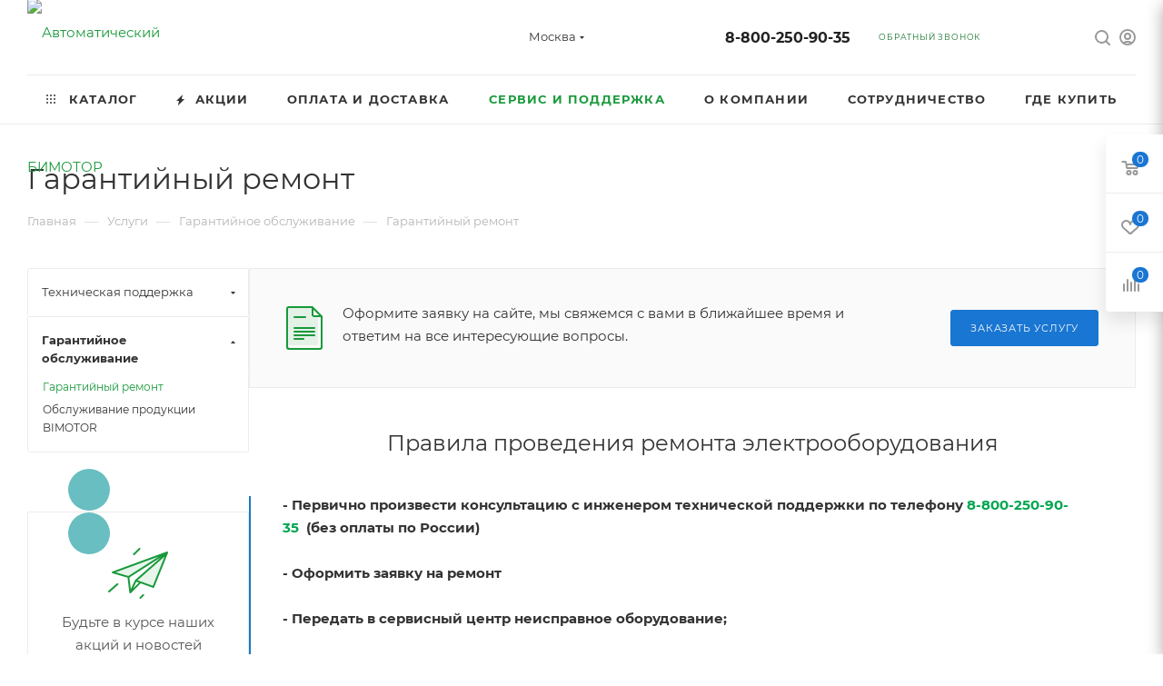

--- FILE ---
content_type: text/html; charset=UTF-8
request_url: https://bimotor.su/ajax/bottom_panel.php
body_size: -35
content:


<link href="/bitrix/js/intranet/intranet-common.min.css?172361991661199"  rel="stylesheet" />





--- FILE ---
content_type: text/css
request_url: https://bimotor.su/bitrix/templates/aspro_max/themes/custom_s5/theme.min.css?175818310251104
body_size: 10070
content:
.colored_theme_bg,.colored_theme_bg_before:before,.colored_theme_hover_bg_before:hover:before,.colored_theme_bg_before:before,.colored_theme_hover_bg:hover,.colored_theme_hover_bg-block:hover .colored_theme_hover_bg-el,.video-block .image .play:after,.landings-list__item--active,.item-accordion-wrapper.opened .accordion-head:before{background-color:#1976d2;border-color:#1976d2;}.colored_theme_bg_hovered_hover:hover{background-color:#2585e5;}.bx-ie .colored_theme_hover_bg-block:hover .colored_theme_hover_bg-el-svg svg path{fill:#1976d2;}.colored_theme_n_hover_bg-svg-stroke:not(:hover)svg *{stroke:#1976d2 !important;}.colored_theme_hover:hover{background-color:#1976d2 !important;}.EXTENDED .blog-comment-meta .rating-vote a.active *{fill:#1976d2 !important;}.EXTENDED .blog-comment-meta a{color:#1976d2 !important;}a.scroll-to-top.ROUND_COLOR,a.scroll-to-top.RECT_COLOR{background-color:#1976d2;}a.scroll-to-top.ROUND_COLOR:hover,a.scroll-to-top.RECT_COLOR:hover{background-color:#5484ba;}.cluster_custom svg .cls-cluster2,.cls-marker2{fill:#1976d2 !important;}.bx-ie .color-theme-hover:hover,.bx-ie .color-theme-hover:hover *{color:#1976d2 !important;}.bx-ie #main .basket_hover_block .tabs_content .foot>.pull-left:hover .svg-inline-closes *{fill:#1976d2 !important;}#main .basket_hover_block .tabs_content .items .item .remove-cell:hover *{fill:#1976d2 !important;}.mega_fixed_menu .right_block .contact_wrap .person_wrap .counters .count{background-color:#1976d2;}.uploader:hover{background:#1976d2;border-color:#1976d2;}.uploader:hover .resetfile:before{background-color:#2585e5;}.basket_print i{background-color:#1569bc;}.bx-ie .btn_basket_heading:hover .title,.bx-ie .basket-checkout-block-share:hover .title{color:#1976d2;}.rss_feed_icon{background:#167ac5;color:#000;}.start_promo .item i.title a,.start_promo .item i.price a,.start_promo .item i.title span,.start_promo .item i.price span,.start_promo .item span.main_wrap i:after,.start_promo .item p span,.wrap_tizer .wrap_outer,.wrap_tizer .wrap_outer .outer_text,.wrap_tizer .wrap_outer .inner_text{background:#1773cf;}.start_promo .item i.title span,.start_promo .item i.price span{box-shadow:-4px 1px 0px 4px #1773cf, 4px 1px 0px 4px #1773cf;}.start_promo .item i.price span{box-shadow:-4px 0px 0px 4px #1773cf, 4px 0px 0px 4px #1773cf;}.module-map .infoBox .close_info:hover{background-color:#167ac5;}#header ul.menu.full>li.search_row #search-submit-button:hover,#header ul.menu.full>li.search_row #search-submit-button.hover{border:transparent;}#header .catalog_menu ul.menu>li,#header ul.menu.adaptive:not(.opened) li.menu_opener,#header ul.menu.full.opened li:not(.search_row):hover,#header ul.menu.full.opened li.current{border-bottom:1px solid #114993;}#header .catalog_menu ul.menu>li:not(.current):not(.stretch):hover{border-bottom:1px solid #115998;border-right:1px solid #115998;}#header ul.menu.full.opened li:not(.search_row):hover,#header ul.menu.full.opened li.current{border-top:1px solid #1773cf;}#header .catalog_menu ul.menu>li.current>a{color:#fff;border-left:1px solid #1771ca;}#header .catalog_menu ul.menu>li{border-right:1px solid #114993;}.header-cart-block .cart span.icon i{background-position:0px -84px;}ul.menu li .child .child_wrapp,.authorization-cols .form-block{border-top:2px solid #167ac5;}.catalog_detail ul.tabs.main_tabs{border-bottom:2px solid #167ac5;}ul.menu li b.space,.breadcrumbs .drop b.space,.hint .triangle{border-bottom:6px solid #167ac5;}.basket_button,.basket_button span,.button30,.button30 span,.popup .soc-avt .row a{color:#fff;}.bx-ie .breadcrumbs__item:hover .breadcrumbs__link .breadcrumbs__item-name{color:#1976d2;}.bx-ie .delivery_note:hover .title{color:#1976d2;}.bx-ie .delivery_note:hover .svg *{fill:#1976d2;}.basket_hover_block .tabs_content .buttons .basket_back a:hover{background:#2585e5;}#main .basket_hover_block .cart-empty .cart-empty__info .btn:hover{background:#2585e5;}#bx-soa-order-form .btn.btn-default{background:#1976d2;border-color:#1976d2;}#bx-soa-order-form .btn.btn-default:hover{background:#2585e5;border-color:#2585e5;}#mobilefilter .bx_filter .bx_filter_button_box .bx_filter_parameters_box_container{background:#1976d2;border-color:#1976d2;}.sidebar_menu .menu_top_block.catalog_block ul.dropdown li.v_bottom .parent:hover .svg-inline-right{background:#1976d2 !important;}.sidebar_menu .menu_top_block.catalog_block ul.dropdown li.v_bottom .parent:hover .svg-inline-down{background:#1976d2 !important;}ul.tabs li.cur .triangle,.view-list .view-header i.triangle{border-top:5px solid #1569bc !important;}.basket_button.add span{background-position:0px -6px;}.basket_button.read_more span{background-position:1px -448px;}.basket_button.added span{background-position:0px -45px;}.front_slider_wrapp .extended_pagination>li.active i.triangle{border-right-color:#1569bc;}.catalog_detail .extended_info a.compare_item i{background-position:-32px -65px;}.catalog_detail .extended_info a.wish_item i{background-position:3px -72px;}.display_list a.compare_item i{background-position:-32px -3px;}.display_list a.wish_item i{background-position:-3px -2px;}.display_list a.compare_item:hover i,.display_list a.compare_item.added i{background-position:-32px -65px;}.display_list a.wish_item:hover i,.display_list a.wish_item.added i{background-position:-3px -63px;}.popup .form .form_head{border-bottom-color:#167ac5;}.item_slider .thumbs i.triangle{border-bottom:5px solid #167ac5;}blockquote:before{background-color:#167ac5;}.module-gallery-list li .fancy_hover:hover{border:2px solid #167ac5;}.smartfilter .bx_ui_slider_track .bx_ui_slider_range,.bx_filter .bx_ui_slider_pricebar_V:after{background:#1976d2;}.catalog_block .catalog_item .basket_button.read_more span{background-position:1px -408px;}.catalog_block .catalog_item .basket_button.to-cart span{background-position:0 -7px;}.catalog_block .catalog_item:hover .basket_button span{color:#fff;background-position:0px -87px;}.catalog_block .catalog_item:hover .basket_button.read_more span{background-position:1px -448px !important;}.catalog_item .basket_button.in-cart span,.basket_button.in-cart span{background-position:0px -127px !important;}.bx-ie .catalog_item:hover .item-title a,.bx-ie .item:hover .info a,.bx-ie .item:hover .name a,.bx-ie .item:hover .title a,.bx-ie .item .title a:hover{color:#1569bc;}.style-switcher .left-block .section-block .subitems .subsection-block.active:before{background-color:#1976d2;}.bx-ie .style-switcher .right-block .action_block .header-inner:hover{color:#1976d2;}.bx-ie .style-switcher .right-block .action_block .header-inner:hover svg path{fill:#1976d2;}.style-switcher .presets .presets_subtabs .presets_subtab.active:after,.style-switcher .presets .presets_block .item.active .inner,.presets .presets_block .conf .preset-block .checked,.dynamic_left_side .cl:hover,.style-switcher>.close_block .svg:hover{background:#1976d2;}.style-switcher .contents.wizard .variant.active .checkbox{border-color:#1976d2;}@media(min-width:501px)and (max-width:700px){.style-switcher>.close_block .svg{background:#1976d2;}}.presets .presets_block .conf .preset-block.current .image{box-shadow:0px 0px 0px 1px inset #1976d2;border-color:#1976d2;}.bx-ie .contents.parametrs .dynamic_left_side .items_inner .bottom_description a svg path,.bx-ie .colored_theme_svg svg path,.bx-ie .colored_theme_svg,.bx-ie .muted:not(.ncolor):hover svg path{fill:#1976d2;}.more-item-info.opened,.more-item-info:hover,.catalog_item:hover .more-item-info{background-color:#1976d2;}.more-item-info.opened,.more-item-info:hover,.catalog_item:hover .more-item-info{border-color:#1976d2;}.item_block.slide:hover .arrow-block{background-color:#1976d2;border-color:#1976d2;}#mobilemenu .expanded>.dropdown .menu_back:hover .svg-inline-back_arrow *{fill:#1976d2;}.catalog_item:hover .basket_button.added span{color:#fff;}.bx_filter_container #modef .triangle,.left_block .internal_sections_list .child_wrapp .triangle{border-right:6px solid #167ac5;}#order_form_div .sale_order_table .ps_logo img:hover,#order_form_div .sale_order_table .ps_logo input[type=radio]:checked+label img,#order_form_div .sale_order_table.delivery label:hover img,#order_form_div .sale_order_table.delivery input[type=radio]:checked+label img,#order_form_div div.ps_logo.selected img,#order_form_div .account label:hover img,#order_form_div .account img.active{border:2px solid #167ac5;}.front_slider_wrapp .extended_pagination>li.active span,a.b-share-popup__item:hover .b-share-popup__item__text{color:#fff !important;}ul.tabs li.cur span,ul.tabs li.cur:hover span,.front_slider_wrapp a.read_more{color:#fff;}a i.arrow b{background-position:-36px 0px;}.top-h-row .search #search-submit-button:hover i,.top-h-row .search #search-submit-button.hover i{background-position:top center;}.catalog_detail a.compare_item:hover .icon i{background-position:-32px -65px;}.catalog_detail a.wish_item:hover .icon i{background-position:2px -45px;}.button30.ask_question span.show_form,.button30.ask_question span.hide_form{background-position:5px -605px;}.button30.ask_question span.hide_form{color:#000;}.button30.ask_question span.hide_form:hover{color:#fff;}.question-list .q .ic b{background-position:-38px -188px;}.question-list .q.op .ic b{background-position:-8px -188px;}.number_list a.current span{color:#fff !important;}.basket_button span,.compare_button span{background-position:0px -87px;}.bx_filter_container_title .hint.active .hint_icon,.bx_filter_container_title .hint.active .hint_icon,.bx_filter_container_title .hint.active .hint_icon:hover,#header .basket_fly .opener .basket_count:not(.empty) .count{color:#fff;}.left_block .internal_sections_list li.item:hover>a,.left_block .internal_sections_list li.item.cur>a{color:#fff;}.left_block .internal_sections_list li *{-webkit-transition:none;-moz-transition:none;-o-transition:none;transition:none;}a.compare_item i{background-position:-31px -1px;}a.wish_item i{background-position:-2px -1px;}a.compare_item:hover i{background-position:-31px -33px;}a.wish_item:hover i{background-position:-2px -32px;}a.compare_item.added i{background-position:-31px -63px;}a.wish_item.added i{background-position:-2px -62px;}.module_products_list .basket_button.to-cart span{background-position:0 -7px;}.module_products_list .basket_button.to-cart:hover span{background-position:0px -87px;}.basket_button.in-cart span{background-position:0px -127px;}.popup .close:hover i,.popup .grey .close i,.popup-window-close-icon.popup-window-titlebar-close-icon:hover:after{background-position:-1px -59px;}.card_popup_frame.popup .but_row a.to_basket .icon i{background-position:-5px -170px;}.soc-serv-main .button30 span,.reviews-expanded .button30.add_review span,.catalog_detail .basket_button.one_click span,.button30.review_preview span,.popup .grey .pop-up-title{color:#000;text-shadow:0 1px 0px rgba(255,255,255,0.5);-moz-text-shadow:0 1px 0px rgba(255,255,255,0.5);-o-text-shadow:0 1px 0px rgba(255,255,255,0.5);-webkit-text-shadow:0 1px 0px rgba(255,255,255,0.5);}.module-order-history .status.delivered{color:#fff;}.jobs_wrapp .item a:not(.opened):hover .icon i,.staff_wrapp .section .section_title:not(.opened):hover .icon i{background-position:-31px -33px;}.jobs_wrapp .item a.opened:hover .icon i,.staff_wrapp .section .section_title.opened:hover .icon i{background-position:0 -34px;}.button30.add_review span{background-position:4px -286px;}.button30.send_review span{background-position:4px -365px;}.card_popup_frame.popup .but_row a.to_delay .icon i{background-position:-48px -257px;}.compare_button span{background-position:-32px -64px;}#header .basket_fly .opener .basket_count .icon i{background-position:-7px -89px;}#header .basket_fly .opener .basket_count.empty:hover .icon i{background-position:-7px -47px;}#header .basket_fly .opener .basket_count.empty .icon i{background-position:-7px -5px;}#header .basket_fly .opener .wish_count .icon i{background-position:-48px -424px;}#header .basket_fly .opener .wish_count:hover .icon i{background-position:-48px -383px;}ul.menu li a{color:#000;}.catalog_menu ul.menu li a{color:#fff;}a i.arrow.down b{background-position:-36px -35px;}.catalog_item:hover .basket_button span{color:#fff;}ul.specials_slider .basket_button span{background-position:0 -7px;}ul.specials_slider .basket_button:hover span,ul.specials_slider li:hover .basket_button span{background-position:0px -87px;}ul.specials_slider .basket_button.read_more span{background-position:1px -408px;}ul.specials_slider li:hover .basket_button.read_more span{background-position:1px -448px !important;}#header .basket_fly .opener .wish_count.empty:hover .icon i{background-position:-48px -341px;}#header .basket_fly .opener .wish_count.empty .icon i{background-position:-48px -299px;}.flex-direction-nav li:hover a,.flex-direction-nav li:hover .js-click{background-color:#1976d2;}.colored-svg{stroke:#1976d2;}#basket-root .basket-items-list-header-filter-item.active:before{background-color:#1976d2;}#basket-root .basket-item-scu-item:hover,#basket-root .basket-item-scu-item.selected,#basket-root .basket-item-scu-item.not-available:hover{border-color:#1976d2;}#basket-root .basket-items-list .basket-item-block-info .basket-items-list-item-warning-container .alert.alert-warning a[data-entity="basket-item-remove-delayed"]:before{background-color:#1976d2;}#basket-root .basket-item-property-scu-text .basket-item-scu-item.selected,.basket-coupon-alert .close-link:hover:after,.basket-coupon-alert .close-link:hover:before,#basket-root .basket-item-amount-btn-plus:hover:before,#basket-root .basket-item-amount-btn-plus:hover:after,.basket-item-amount-btn-minus:hover:after{background-color:#1976d2;}#basket-root .basket-checkout-section .btn.btn-default:hover,body #basket-root .basket-checkout-section .btn.btn-default:active,body #basket-root .basket-checkout-section .btn.btn-default:focus{border-color:#2585e5;background-color:#2585e5;}#basket-root #basket-warning{border-color:#1976d2;}#basket-root .basket-checkout-section .btn-default.basket-btn-checkout:not(:hover),#basket-root .basket-checkout-section .btn-default.basket-btn-checkout:not(:active),#basket-root .basket-checkout-section .btn-default.basket-btn-checkout:not(:focus){background-color:#1976d2;border-color:#1976d2;}.sale-products-gift .product-item-scu-item-text-block:hover,.sale-products-gift .product-item-scu-item-color-block:hover,.sale-products-gift .product-item-scu-item-text-container.selected .product-item-scu-item-text-block,.sale-products-gift .product-item-scu-item-color-container.selected .product-item-scu-item-color-block{outline-color:#1976d2;}.sale-products-gift .product-item-small-card .product-item-container .product-item .product-item-button-container .btn:not(:hover){color:#1976d2;border-color:rgba(25,118,210,0.35);}.sale-products-gift .product-item-small-card .product-item-container .product-item .product-item-button-container .btn:hover{background-color:#1976d2;border-color:#1976d2;}#bx-soa-order .bx-soa-section .bx-soa-section-title:before{background-color:#1976d2;}#bx-soa-order div[class*=bx-sls] .quick-locations .quick-location-tag,#bx-soa-order-form .bx-soa-pickup-list-item:not(.bx-selected) .bx-soa-pickup-l-item-btn .btn.btn-default:not(:hover){border-color:rgba(25,118,210,0.35);color:#1976d2;}#bx-soa-order .bx-soa-more .bx-soa-more-btn .pull-left{border-color:rgba(25,118,210,0.35);}#bx-soa-order div[class*=bx-sls] .quick-locations .quick-location-tag:hover{background-color:#1976d2;color:#fff;}#bx-soa-order .bx-soa .form-group .radio-inline.checked label:before,#bx-soa-order .bx-soa .form-group .radio-inline label:hover:before,#bx-soa-order .bx-soa-pp-company:hover .bx-soa-pp-company-graf-container:before,#bx-soa-order .bx-soa-pp-company.bx-selected .bx-soa-pp-company-graf-container:before{background-color:#1976d2;}#bx-soa-order .bx-soa-pp-item-container .bx-soa-pp-company.bx-selected .bx-soa-pp-company-graf-container,#bx-soa-order .bx-soa-pp-item-container .bx-soa-pp-company:hover .bx-soa-pp-company-graf-container,#bx-soa-order .bx-soa-pp-company.bx-selected .bx-soa-pp-company-graf-container .bx-soa-pp-company-image,#bx-soa-order .bx-soa-pp-company:hover .bx-soa-pp-company-graf-container .bx-soa-pp-company-image{border-color:#1976d2;}#bx-soa-order .bx-soa-pp-desc-container .bx-soa-pp-company:before,#bx-soa-order .bx-soa-pp-desc-container .checkbox label:hover:before,#bx-soa-order .bx-soa-pp-desc-container .checkbox label.checked:before{background-color:#1976d2;}#bx-soa-order .bx-soa-pp-item-container .bx-soa-pp-company:hover .bx-soa-pp-company-smalltitle,#bx-soa-order .bx-soa-more .bx-soa-more-btn .pull-left{color:#1976d2;}div[class*=bx-sls] .dropdown-block:hover .bx-ui-sls-clear:before,div[class*=bx-sls] .dropdown-block:hover .bx-ui-sls-clear:after,div[class*=bx-sls] .bx-ui-sls-clear:hover:before,div[class*=bx-sls] .bx-ui-sls-clear:hover:after,#bx-soa-order .bx-soa-coupon-item .bx-soa-coupon-remove:hover:before,#bx-soa-order .bx-soa-coupon-item .bx-soa-coupon-remove:hover:after{background-color:#1976d2 !important;}.set_block .item .item_inner .image .quantity,body .sale_order_full_table:first-of-type:before{background-color:#1976d2;}@media all and (max-width:950px){.header_wrap.colored #header .center_block .main-nav{background:#1773cf;}}@media all and (max-width:768px){body .color-controls .flex-control-paging li a.flex-active, body .color-controls .flex-control-paging li:hover a:not(.touch){background:#1773cf;background:url([data-uri]);background:-moz-linear-gradient(top,#1773cf 0%,#1561b8 100%);background:-webkit-gradient(linear,left top,left bottom,color-stop(0%,#1773cf),color-stop(100%,#1561b8));background:-webkit-linear-gradient(top,#1773cf 0%,#1561b8 100%);background:-o-linear-gradient(top,#1773cf 0%,#1561b8 100%);background:-ms-linear-gradient(top,#1773cf 0%,#1561b8 100%);background:linear-gradient(to bottom,#1773cf 0%,#1561b8 100%);filter:progid:DXImageTransform.Microsoft.gradient(startColorstr='@bcolor_00aae2',endColorstr='@bcolor_008fc7',GradientType=0);}}@media all and (max-width:600px){#header ul.menu.full.opened>li, .has_menu #header .center_block .main-nav{background-color:#1773cf;}.has_menu #header .center_block .main-nav:hover{background:#5693c8 none repeat scroll 0 0;}#header ul.menu.full.opened li.current{background:#1561b8;}}@media all and (max-width:550px){body #footer .footer_inner .line{border-top:4px solid #167ac5;}.basket_wrapp .empty_cart:not(.bcart) .wraps_icon_block.basket .count span, .basket_wrapp .basket_empty .wraps_icon_block.basket .count span{color:#FFF;background:#1773cf;}}#header .wrapper_middle_menu.wrap_menu ul.mobile_menu li:hover>a,#header .wrapper_middle_menu.wrap_menu ul.mobile_menu li.opened>a,#header .wrapper_middle_menu.wrap_menu ul.mobile_menu li.current>a{background:#5693c8;}#header .wrapper_middle_menu.wrap_menu ul.menu.opened>li{background:#1569bc;}body .basket-link .js-basket-block .count,.top_slider_wrapp .slides .wraps_buttons .wrap.added{background:#1976d2;}.button.transparent,.h_color_white .header_wrap .menu>li.current>a span,.h_color_white.wrapper #header ul.menu li .child .child_wrapp,.m_color_white.wrapper #header ul.menu li .child .child_wrapp,.basket_normal .popup.card_popup_frame .basket_popup_wrapp,.basket_sort ul.tabs li.cur div,.smartfilter .bx_ui_slider_track .bx_ui_slider_handle,.bx_filter .button,.bx_filter_vertical input[type="checkbox"]:checked+label.sku,.sku_props .bx_item_detail_size ul li.active,.bx_size_scroller_container .bx_size ul li.bx_active,.bx_filter .bx_filter_param_label.active .bx_filter_param_btn,.bx_catalog_item_scu .bx_item_detail_scu ul li.active span.cnt,.item_slider .thumbs li.current,.popup-window.popup-window-titlebar .popup-window-top-row .popup-window-left-column,.popup-window.popup-window-titlebar .popup-window-top-row .popup-window-center-column,.popup-window.popup-window-titlebar .popup-window-top-row .popup-window-right-column,.popup-window.popup-window-titlebar-light .popup-window-top-row .popup-window-left-column,.popup-window.popup-window-titlebar-light .popup-window-top-row .popup-window-center-column,.popup-window.popup-window-titlebar-light .popup-window-top-row .popup-window-right-column,.bx_element input[type=radio]:checked+label .bx_logotype,.bx_element label.selected .bx_logotype{border-color:#1976d2;}.bx-ie a,.bx-ie .link,.button.transparent,.button.transparent:hover,.specials_slider_wrapp ul.tabs>li span,.basket_wrapp .basket_block .link:hover+.wraps_icon_block+.text .title,.stores .stores_list .item a span,.phones .order_wrap_btn,.footer_bottom .all_menu_block ul li a:hover,.footer_bottom .submenu_top .menu_item a:hover,.avtorization-call.enter:hover span,.top-h-row .h-user-block a:hover,ul.menu .child li.menu_item a,#header .catalog_menu ul.menu>li.current>a,ul.menu .child .depth3 a,ul.menu .child li.menu_title a:hover,#header ul.menu li .child.submenu .child_wrapp a:not(.title),.img_block_capcha .reload,.h_color_white .center_block .menu.full>li:hover>a,.m_color_white #header .wrapper_middle_menu .menu.bottom>li:hover>a,.m_color_white #header .wrapper_middle_menu .menu.bottom>li.hover>a,body #header ul.menu li .child.line .child_wrapp>a:hover,.basket_sort ul.tabs li .wrap_li>span *,.basket_sort ul.tabs li .wrap_li>span,.left_block .internal_sections_list .child_wrapp .child li.cur>a,.left_block .internal_sections_list .child_wrapp .child li.depth3 a.menu_item.cur,.left_block .internal_sections_list .child_wrapp a:hover,.bx-ie .breadcrumbs a:hover span,.tabs-head li.current span,.reviews-post-reply-buttons a:hover,h4.hover,.button.transparent.white:hover,.button.white_bg,.bx-ie .item .child_container .child_wrapp .menu_item.current a,.bx-ie .item .child_container .child_wrapp .menu_item:hover a{color:#1569bc;}button.button,input.button,.button,#header ul.menu.full.opened li:not(.search_row):hover,#header ul.menu.full>li.search_row #search-submit-button:hover,table.title-search-result td.title-search-all a .icon,.flex-direction-nav li:hover,.flex-control-nav li .flex-active:before,.flex-control-nav li a:hover:before,.top_slider_wrapp .flex-direction-nav li:hover,.like_icons .wish_item.added,.like_icons .compare_item.added,.light .stores .all_map,.block_wr.dark,.header_wrap #header .middle-h-row .logo_wrapp .logo a,.h_color_colored .header_wrap #header,.registraion-page .top p:after,.has_menu.m_color_colored #header .catalog_menu,.module-cart .remove-cell a:hover,.cart_shell .remove-cell a:hover,.bx_item_set_hor .bx_item_set_hor_item a.remove,.bx_filter .bx_filter_parameters_box_title:before,.bx_filter_vertical input[type="checkbox"]+label:before,.filter input[type="checkbox"]+label:before,.filter input[type="radio"]+label:before,.bx_filter label.pal:hover .bx_filter_param_btn,.bx_filter .bx_filter_param_label.active .bx_filter_param_btn,.bx_filter_vertical input[type="checkbox"]:checked+label.sku,.left_block .internal_sections_list li.cur,.left_block .internal_sections_list li:hover,.left_block .internal_sections_list .title .inner_block:hover:before,.left_block .internal_sections_list .child_wrapp .child li.depth3 a.menu_item.cur:before,.left_block .internal_sections_list .child_wrapp .child li.depth3 a.menu_item:hover:before,.left_block .internal_sections_list .child_wrapp ul.child li.cur:after,.left_block .internal_sections_list .child_wrapp ul.child li:hover:after,body #content .props_list tr td>span:before,body #content .props_list tr td>.txt:before,.module-pagination .nums .cur,.more_text_ajax:before,.captcha_reload:before,.sku_props .bx_item_detail_size ul li.active,.bx_size_scroller_container .bx_size ul li.bx_active,.bx_catalog_item_scu .bx_item_detail_scu ul li.active span:not(.cnt_item),.ik_select_list .ik_select_list_inner ul li.ik_select_active,.bx_filter_select_popup ul li label.selected,.filter_opener.opened,.wr_scrollbar .scrollbar .handle,a i.arrow,.popup-window-close-icon.popup-window-titlebar-close-icon:hover,.bx_kit_item .bx_kit_item_add,.catalog_detail .offers_table td.opener:hover .opener_icon,.opener_icon:hover,.char_name .hint .icon:hover,.char_name .hint.active .icon,.location-block-wrapper .bx-sls .bx-ui-sls-clear:before,h4:hover .opener_icon,.bg_block:before,#order_form_div input[type="submit"],.module-order-history .item_name:hover .icon,.module-order-history .item_name:hover .icon,.faq.list .item .q:hover .opener_icon,.jobs_wrapp .item .name tr:hover .opener_icon,.owl-carousel.owl-theme.owl-bg-nav .owl-nav button:hover:not(.disabled){color:#FFF;background:#1773cf;}.basket-share-detail__head .char_name .props_list .hint .icon:hover,.basket-share-detail__head .char_name .props_list .hint.active .icon,.basket-share-detail__head .char_name .props_list .hint.active .icon{color:#FFF;background:#1773cf;border-color:#1773cf;}.bigs .flex-direction-nav li{color:#FFF;background:#1773cf;}.btn.btn-default{background-color:#1976d2;border-color:#1976d2;color:#ffffff;}.btn.btn-default:hover,.btn.btn-default:active,.btn.btn-default:focus{background-color:#2585e5;border-color:#2585e5;}.btn.btn-default.white:not(.grey){color:#1976d2 !important;border:1px solid #1976d2;background:#ffffff;}.btn.btn-default.white:hover,.btn-default.white:active,.btn-default.white:focus{color:#ffffff !important;border-color:#1976d2;background:#1976d2;}.btn.btn-default.white.white-bg:hover,.btn-default.white.white-bg:active,.btn-default.white.white-bg:focus{color:#1976d2 !important;border-color:#1976d2;background:#fff;}.btn.btn-primary{background-color:#00b290;border-color:#00b290;}.btn.btn-primary:hover,.btn.btn-primary:active,.btn.btn-primary:focus{background-color:#30c4a8;border-color:#30c4a8;}.btn.btn-success{background-color:#84bc29;border-color:#84bc29;}.btn.btn-success:hover,.btn.btn-success:active,.btn.btn-success:focus{background-color:#9dca53;border-color:#9dca53;}.btn.btn-info{background-color:#0ca9e3;border-color:#0ca9e3;}.btn.btn-info:hover,.btn.btn-info:active,.btn.btn-info:focus{background-color:#39baec;border-color:#39baec;}.btn.btn-warning{background-color:#f38b04;border-color:#f38b04;}.btn.btn-warning:hover,.btn.btn-warning:active,.btn.btn-warning:focus{background-color:#f8a132;border-color:#f8a132;}.btn.btn-danger{background-color:#dc130d;border-color:#dc130d;}.btn.btn-danger:hover,.btn.btn-danger:active,.btn.btn-danger:focus{background-color:#e63f3a;border-color:#e63f3a;}.btn.btn-transparent{background-color:rgba(255,255,255,0);border-color:rgba(255,255,255,0);}.btn.btn-transparent:hover,.btn.btn-transparent:active,.btn.btn-transparent:focus{background-color:#2585e5;border-color:#2585e5;}.btn.btn-transparent:hover{color:#ffffff;}.btn.btn-responsive-nav{background-color:#1976d2;}.btn.btn-responsive-nav:hover{color:#1976d2;border:1px solid #1976d2;background-color:#ffffff;padding:4px 7px 2px;}.btn.btn-link{color:#1976d2;border-color:rgba(25,118,210,0.35);}.btn.btn-link:hover{color:#2585e5;border-color:transparent;}.btn.btn-link:active{color:#104d89;}.btn.btn-default.wc.vert .fa{background-color:#1976d2;}.btn.btn-default.wc.vert:hover .fa{background-color:#2585e5;}.btn.btn-transparent-border:hover{background-color:#1976d2;border:1px solid #1976d2;}.bx-ie .btn.btn-transparent-border-color{border-color:rgba(25,118,210,0.35);color:#1976d2;}.bx-ie .btn.btn-transparent-border-color:hover{background-color:#1976d2;border-color:#1976d2;}@media(max-width:767px){.top_slider_wrapp.view_2 .btn.btn-transparent-border{border-color:rgba(25,118,210,0.35);color:#1976d2;}.top_slider_wrapp.view_2 .btn.btn-transparent-border:hover{background-color:#1976d2;border-color:#1976d2;}.top_slider_wrapp.view_2 .btn.btn-default.white:not(:hover){border-color:rgba(25,118,210,0.35);color:#1976d2;color:#1976d2 !important;}.top_slider_wrapp.view_2 .btn.btn-default.white:hover{background-color:#1976d2;border-color:#1976d2;}.top_slider_wrapp.view_2 .btn.btn-lg.white-border:not(:hover){border-color:rgba(25,118,210,0.35);color:#1976d2;color:#1976d2 !important;}.top_slider_wrapp.view_2 .btn.btn-lg.white-border:hover{background-color:#1976d2;border-color:#1976d2;}}.half_block.top_big_banners .btn.btn-transparent-border:not(:hover){color:#1976d2;border-color:#1976d2;}.bx-ie .catalog_section_list .separator{color:rgba(25,118,210,0.35);}.btn-inline{color:#1976d2;}.btn-inline.black:hover{color:#1976d2;}.btn-inline.rounded:hover i{background:#1976d2;}.popup-window-content-white .popup-window-buttons .btn,.basket-icons-wrapper__btn .btn.in-cart,.basket-icons-wrapper__btn .btn.in-subscribe{background-color:#1976d2;border-color:#1976d2;}.popup-window-content-white .popup-window-buttons .btn:hover,body .item:hover .cost .icons-basket-wrapper .btn,.item .icons-basket-wrapper .btn.in-cart,.basket-icons-wrapper__btn:hover .btn.in-cart,.basket-icons-wrapper__btn:active .btn,.basket-icons-wrapper__btn:focus .btn,.item .icons-basket-wrapper .btn.in-subscribe{background-color:#2585e5;border-color:#2585e5;}._active .section-gallery-wrapper__item-nav:before{background-color:#1976d2;}.basket-icons-wrapper .like_icons>div span.in{border-color:#1976d2;}.basket-icons-wrapper .like_icons>div span:hover{border-color:#2585e5;}body .fa.big-icon{background:#1976d2;}body .fa.big-icon.grey{color:#1976d2;background:#efefef;}.icon-text{color:#fff;background:#1976d2;}.icon-text .fa{color:#fff;}.icon-text.grey{color:#222;background:#efefef;}.icon-text.grey .fa{color:#1976d2;}.introtext{border-bottom-color:#1976d2;}.preview-text-detail .colored_line{background-color:#1976d2;}.sort_display a.current{background-color:#1976d2;}.view_sale_block .quantity_block .values .item{background-color:#1976d2;}footer .info .email a:hover{color:#1976d2;}.bx-ie .logo.colored svg .icon-path,.bx-ie .svg.colored *{fill:#1976d2;}.product-item-detail-tabs-container-fixed .product-item-detail-tabs-list li a:before{background-color:#1976d2;}.bx_soc_comments_div .bx-catalog-tab-list1 li.active a{color:#1976d2;}.bx_soc_comments_div .bx-catalog-tab-list1 li.active a svg path{fill:#1976d2;}#mobileheader .mobileheader-v2{background:#1976d2;}#mobilemenu .menu ul>li.selected a:before{background:#1976d2;}#mobilemenu .contacts a:hover{color:#1976d2;}#mobilemenu .menu>ul>li.counters .count{background:#1976d2;}#headerfixed .menu-block.rows:hover{background-color:#1976d2;}.bx-ie #headerfixed .menu-block .navs ul li.active>a,.bx-ie #headerfixed .menu-block .navs ul li a:hover,.bx-ie #headerfixed .menu-block .navs ul li a:focus{color:#1976d2;}.top-block.colored{background:#1976d2;}.top-block .social-icons li a:hover:before{background-color:#1976d2;}.top-block .top-block-item .inline-search-show:hover>span{color:#1976d2;}.logo.colored img,header .line-row,#mobileheader .logo.colored img{background-color:#1976d2;}.logo-row .top-callback .phone .fa,.logo-row .top-callback .email .fa{background-color:#1976d2;}.logo-row .top-callback .email,.logo-row .top-callback .email a:hover{color:#2585e5;}.inline-search-block.fixed.big .search .close-block:hover .close-icons{background-color:#2585e5;}.menu-row.bgcolored .menu-only{background:#1976d2;}.bx-ie .wrapper1:not(.light-menu-color) .header_wrap:not(.light-menu-color) .logo_and_menu-row .wrap_icon .top-btn:hover .title{color:#1976d2;}.search-tags-cloud .tags a:hover{background:#1976d2;}.logo.colored a img{background-color:#1773cf;}.bx-ie .dark-color:hover,.bx-ie a.colored,.bx-ie .colored,.bx-ie body#main .colored_theme_text,.bx-ie body#main .colored_theme_text_with_hover:not(:hover),.bx-ie body#main .colored_theme_hover_text:hover,.bx-ie .top-block .menu>li>a:hover{color:#1976d2;}.bx-ie .colored_theme_block_text:hover .colored_theme_el_text{color:#1976d2 !important;}.dark-color:hover svg:not(.not_fill)rect,.dark-color:hover svg:not(.not_fill)circle{stroke:#1976d2;}.bx-ie body#main .colored_theme_text_with_hover:not(:hover) .svg svg path,.bx-ie body#main .colored_theme_hover_text:hover svg path,.bx-ie .fancybox-is-open svg:hover path{fill:#1976d2;}.bx_filter.compact .bx_filter_parameters_box.set .bx_filter_parameters_box_title.title,.filter_title.active-filter .svg:before{background:#1976d2;}.smartfilter .bx_ui_slider_track .bx_ui_slider_handle:after{background:#1976d2;}#basket-root .basket-item-actions-remove:hover:after,#basket-root .basket-item-actions-remove:hover:before,#basket-root .basket-items-list-item-clear-btn:hover:after,#basket-root .basket-items-list-item-clear-btn:hover:before,#basket-root .basket-items-list-wrapper .basket-clear:hover:after,#basket-root .basket-items-list-wrapper .basket-clear:hover:before{background:#1976d2;}.catalog_detail .bx-modal-container .btn.btn-add,.personal_wrapper form input[type=submit]{color:#FFF;background:#1976d2;}.catalog_detail .bx-modal-container .btn.btn-add:hover,.personal_wrapper form input[type=submit]:hover{background:#2585e5;}.colored #header .catalog_menu ul.menu>li,header .wrap_menu{background:#176ec4;}.tabs-head li.current:before{background-color:#1773cf;}.like_icons .compare_item.added:not(.btn)i,.like_icons .wish_item.added:not(.btn)i{background-color:#1773cf;}.icon_error_block:after{background-color:#1773cf !important;}.specials_slider_wrapp ul.tabs li.cur span,.tab_slider_wrapp ul.tabs li.cur span,.popup .popup-intro{border-bottom-color:#1976d2;}.button:hover,.like_icons .compare_item.added:hover,.like_icons .wish_item.added:hover,.light .stores .all_map:hover{background:#4f82ba;}html:not(.bx-touch) .like_icons .compare_item.added:not(.btn):hover i,html:not(.bx-touch) .like_icons .wish_item.added:not(.btn):hover i{background-color:#4f82ba;}.wrapper_middle_menu.wrap_menu.mobile:hover{background:#4f82ba;}.header_wrap #header .catalog_menu.menu_colored .inc_menu ul.menu>li:not(.current):hover>a{background:#1b7ee0;}.phone_block .phone_wrap .icons{color:#1569bc;}.bx-ie header .menu_top_block li.catalog>.dropdown>li:hover>a,.bx-ie header .menu_top_block li.catalog>.dropdown>li>.dropdown>li.current>a:not(.section){color:#1569bc;}.bx-ie header .menu_top_block li .dropdown>li.current>a.section1,.bx-ie .menu_top_block li .dropdown>li>a.section1:hover,.bx-ie #header .catalog_menu.menu_light ul.menu>li.current>a,.bx-ie #header .catalog_menu.menu_light ul.menu>li:hover>a{color:#1569bc;}.menu_top_block .dropdown>li.v_bottom a:hover .svg.svg-inline-down,.left_menu>li.has-childs.v_bottom a:hover .svg.svg-inline-down{background-color:#1976d2;}.mega_fixed_menu .mega-menu table .wrap>.dropdown-menu .dropdown-submenu>a:hover>.arrow>i{background-color:#1976d2;}.mega_fixed_menu .svg.svg-close:hover *{fill:#1976d2;}.inline-search-block.bg-colored-block.show{background-color:#1976d2;}.menu-row.bgcolored .wrap_icon:hover{background-color:#2585e5;}.logo_and_menu-row .burger:hover .svg-burger{background-color:#2585e5;}body .basket-link.basket-count .count{background-color:#1976d2;}.logo_and_menu-row .basket-link:hover .title{color:#1976d2;}.bx-ie .top-block-item .basket-link:hover .title{color:#1976d2;}.top-btn:hover .svg:not(.inline){background-color:#1976d2;}.bx-is .top-btn .svg.inline:hover svg path,.bx-is .top-btn:hover .svg.inline svg path,.bx-is .svg.inline:not(.colored):hover svg path,.bx-is a:hover .svg.inline path{fill:#1976d2;}.fill_bg_n .menu-row.bgcolored,.fill_bg_y .menu-row.bgcolored>.maxwidth-theme{background-color:#1976d2;}.menu-row.bgcolored .mega-menu table td:hover{background-color:#2585e5;}.menu-row.bgcolored .mega-menu table td.active{background-color:#1562ae;}body .has-secion-banner .fix-logo .menu-row .menu-only-wr{border-left-color:#1562ae;}.mega-menu ul.nav li.active,.mega-menu ul.nav li:hover{background-color:#1976d2;}.bx-ie .mega-menu table td.active .wrap>a,.bx-ie .mega-menu table td:not(.search-item):hover .wrap>a{color:#1976d2;}.bx-ie .mega-menu table td.active .wrap>a .svg path{fill:#1976d2;}.topmenu-LIGHT .mega-menu table td.active .wrap>.more-items span:before,.topmenu-LIGHT .mega-menu table td:not(.search-item):hover .wrap>.more-items span:before{background-color:#1976d2;}.mega-menu table td .wrap>a .line-wrapper .line{background-color:#1976d2;}.topmenu-LIGHT .mega-menu table .tail{border-bottom:6px solid #176cc0;}.bx-ie .mega-menu table .wide_menu .dropdown-menu li>a:hover,.bx-ie .mega-menu table .wide_menu .dropdown-submenu:hover>a,.bx-ie .mega-menu table .dropdown-submenu:hover>a:after,.bx-ie .mega-menu table .dropdown-menu li.active>a,.bx-ie .mega-menu table .dropdown-submenu.active>a,.bx-ie .mega-menu table .dropdown-submenu.active>a:after{color:#1976d2;}body .mega-menu table td .wrap>.dropdown-menu>li:first-of-type:before{background-color:#1976d2;}.menu-row.middle-block.bglight .mega-menu table td.icon.sale_icon .wrap>a:before{background-color:#1976d2;}.top_big_banners.half_block .flexslider .banner_title .head-title:after{background-color:#1976d2;}.bx-ie body .wrapper1 .menu-wrapper .menu_top_block.catalog_block .menu>li:not(.current):hover>a,.bx-ie body .wrapper1 .menu-wrapper .menu_top_block.catalog_block .menu li:hover>a,.bx-ie body .wrapper1 .menu-wrapper .menu_top_block.catalog_block .menu li.current>a,.bx-ie .top-block .menu.topest li.current>a{color:#1976d2;}.bx-ie .top-block .menu.topest li.current>a .svg path,.bx-ie body .wrapper1 .menu-wrapper .menu_top_block.catalog_block .menu>li:not(.current):hover>a .svg path,.bx-ie .wrapper1.sticky_menu .menu-wrapper .menu_top_block.catalog_block .menu>li.current a .svg svg path{fill:#1976d2;}.bx-ie .wrapper1.sticky_menu .menu-wrapper .menu_top_block.catalog_block .menu>li .image .svg-inline-cat_icons *{fill:#1976d2;}.bx-ie .wrapper1.sticky_menu .menu-wrapper .menu_top_block.catalog_block .menu>li .image .svg-inline-picture *{fill:#1976d2;}.tabs .nav-tabs li.active:after{background:#1976d2;}.catalog_detail .active .title-tab-heading,.catalog_detail .title-tab-heading:focus,.catalog_detail .title-tab-heading:active,.catalog_detail .title-tab-heading:hover{color:#1976d2;}.style-switcher .switch:hover,.style-switcher .switch_presets:hover{background:#1976d2;}.style-switcher .header .header-inner:hover,.style-switcher .header .header-inner:active,.style-switcher .header .header-inner:focus{background-color:#1976d2;border-color:#1976d2;}.style-switcher .header .save_btn:hover{background:#1976d2;}.style-switcher .options .link-item.preset-block:hover .info .icon,.style-switcher .options .link-item.preset-block.current .info .icon{border-color:#1976d2;background:#1976d2;}.style-switcher .options .preset-block.current{border-color:#1976d2;}.style-switcher .options>span.current:not(.block),.style-switcher .options .link-item.current:not(.block):not(.preset-block){background:#1976d2;}.style-switcher .options .link-item.current.block{border-color:#1976d2;}.style-switcher .tooltip-link:hover{background:#1976d2;border-color:#1976d2;}.style-switcher .options>div.base_color.current>span,.style-switcher .options>div.base_color.current>span:hover{border-color:#1976d2;}.style-switcher .left-block .section-block.active:before{background:#1976d2;}.style-switcher .block-title .dotted-block{color:#1976d2;}.uploader:hover .action{background-color:#2585e5;border-color:#2585e5;}p.drop-caps:first-child:first-letter{color:#1976d2;}p.drop-caps.secundary:first-child:first-letter{background-color:#1976d2;}.label-info{background-color:#1976d2;}section.toggle label{color:#1976d2;border-color:#1976d2;}section.toggle.active>label{background-color:#1976d2;border-color:#1976d2;}.progress-bar-primary{background-color:#1976d2;}.slider-container .tp-caption a:not(.btn):hover{color:#2e8ae6;}.tp-bullets .bullet.selected,.tp-bullets .bullet:hover{background:#1976d2 !important;}.fa.colored{background:#1976d2;}.owl-theme .owl-dots .owl-dot.active span,.owl-theme .owl-dots .owl-dot:hover span{background:#1976d2;}.page-top-wrapper.color{background:#1976d2;}.viewed_block .item_block:hover a{color:#1976d2;}.basket_fill_COLOR .wrap_cont .opener{background:#1976d2;}.basket_fill_COLOR .wrap_cont .opener>div:hover,.basket_fill_COLOR .header-cart .basket_fly .opener>div.cur,.basket_bottom_block.basket_fill_COLOR .maxwidth-theme .top-block-item .inner-table-block a:not(.basket):hover{background:#2585e5;}.basket_fill_COLOR.basket_bottom_block{background:#1976d2;}.basket_bottom_block .maxwidth-theme .top-block-item .inner-table-block a.basket{background:#176ec4;}#footer .footer_inner .line,.page_not_found td.image img{background:#2e8ae6;}.bx-ie .header-cart .basket_fly .opener>div.cur svg path{fill:#1976d2;}.header-cart .basket_fly .items .item .buy_block .counter_block .plus:hover:before,.header-cart .basket_fly .items .item .buy_block .counter_block .plus:hover:after,.header-cart .basket_fly .items .item .buy_block .counter_block .minus:hover:after{background-color:#1976d2;}.subscribe-form input.send_btn{background-color:#1771ca;}.bx_ordercart .bx_ordercart_order_pay .bx_bt_button{background:#1976d2;}.left_block .subscribe-form .wrap_bg{background-color:#1771ca;}.news_blocks .info_block .item:before{background-color:#1771ca;}.bx_ordercart .bx_ordercart_order_pay .bx_bt_button:hover{background:#2585e5;}a .zoom{background:#1976d2;}.bx_ordercart .bx_item_detail_size_small_noadaptive .bx_size ul li.bx_active a{background:#4f82ba;color:#fff;}.bx_ordercart .bx_item_detail_size_small_noadaptive .bx_size ul li:not(.bx_active):hover a{color:#1569bc;}.bx-ie a.dark_link:hover,.bx-ie .dark_link:hover span,.bx-ie .dl:hover a,.bx-ie .selected a.dark_link,.bx-ie a.muted:hover,.bx-ie .hover_color_theme:hover{color:#1569bc !important;}.bx-ie .menu_top_block.catalog_block .dropdown>li.full>.dropdown>li>a:hover span,.bx-ie body .menu_top_block.catalog_block .v_bottom li.current>a,.bx-ie header .menu_top_block.catalogfirst li.full>.dropdown>li:not(.current)>a{color:#1569bc;}.middle_phone .phone_wrap .icons,.top_slider_wrapp .flexslider .slides>li:after{background-color:#1771ca;}.bg_color_theme{background:#1976d2;}.text-color-theme,.item-views.news2 .compact .item-wrapper .item .inner-text .title a:hover,.bottom_nav.mobile_slider .btn.btn-transparent-border-color:hover{color:#1976d2;}.basket_normal .basket_wrapp .wraps_icon_block.basket .count span{background-color:#1771ca;}.bx_filter .bx_filter_parameters_box_title:hover:after{color:#1569bc;}.bx_filter .bx_filter_param_label.active .bx_filter_btn_color_icon,.bx_catalog_item_scu ul li.active .cnt_item,.bx_scu_scroller_container ul li.bx_active .cnt_item{box-shadow:0 0 0 2px #1771ca;}.bx_filter_vertical input[type="checkbox"]:not(:checked)+label.sku:hover span,.sku_props .bx_item_detail_size ul li:not(.active):hover span,.bx_item_list_you_looked_horizontal .bx_item_detail_size ul li:hover span{color:#1569bc;}.bx_filter_vertical input[type="checkbox"]+label.sku:hover,.sku_props .bx_item_detail_size ul li:hover,.bx_item_list_you_looked_horizontal .bx_item_detail_size ul li:hover{border-color:#1569bc;}body .bx_filter.compact .bx_filter_parameters_box.set .title.bx_filter_parameters_box_title{border:1px solid #1976d2;}.more_text_ajax:after{background-color:#1771ca;}.bx_ordercart .bx_sort_container a.current:after{background:#5693c8;}.bx_ordercart .bx_ordercart_order_pay .bx_ordercart_order_pay_center .checkout{color:#1976d2;border:1px solid #1976d2;background:#ffffff;}.bx_ordercart .bx_ordercart_order_pay .bx_ordercart_order_pay_center .checkout:hover{color:#fff;border-color:#1976d2;background:#1976d2;}.button.transparent:not(.text):hover{border-color:#5693c8;background:#5693c8;color:#fff;}.button.transparent.grey_br:hover{border-color:#5693c8;background:#fff;}.bx_ordercart tbody td.control a:first-of-type:hover,.bx_ordercart #basket_items_delayed tbody td.control a:last-of-type:hover,.bx_ordercart #basket_items_subscribed tbody td.control a:first-of-type:hover,.bx_ordercart #basket_items_not_available tbody td.control a:last-of-type:hover,.bx_ordercart .bx_ordercart_order_pay .bx_ordercart_coupon:not(:first-of-type)>span:hover{background-color:#5693c8;}.bx_ordercart .bx_sort_container a,.bx_item_list_you_looked_horizontal .bx_catalog_item .bx_catalog_item_title a:hover,.bx_item_list_you_looked_horizontal .bx_catalog_item:hover .bx_catalog_item_title a{color:#1771ca;}.bx_item_list_you_looked_horizontal .bx_catalog_item_controls .bx_catalog_item_controls_blocktwo a,.bx_item_list_you_looked_horizontal .bx_catalog_item_controls .bx_catalog_item_controls_blockone a{color:#FFF;background:#1771ca;}.bx_item_list_you_looked_horizontal .bx_catalog_item_controls .bx_catalog_item_controls_blocktwo a:hover,.bx_item_list_you_looked_horizontal .bx_catalog_item_controls .bx_catalog_item_controls_blockone a{background:#2585e5;}.sale_order_full_table input[name="BuyButton"]{background-color:#1773cf;}.sale_order_full_table input[name="BuyButton"]{background-color:#2585e5;}.bx_ordercart .bx_item_detail_size_small_noadaptive ul li:active a,.bx_ordercart .bx_item_detail_size_small_noadaptive ul li.bx_active a,.bx_ordercart .bx_item_detail_size_small_noadaptive ul li:hover a{border-color:#2585e5;}.color_link{color:#1569bc !important;}.detail .gallery-block .small-gallery ul.items li.flex-active-slide,.detail .gallery-block .small-gallery ul.items li:hover{border-color:#1976d2;}.page_error_block svg path{fill:#1976d2;}.sections_wrapper svg path{fill:#1976d2;}.sale-personal-section-index-block-ico i,.personal_wrapper .sale-personal-account-wallet-container .sale-personal-account-wallet-list-item:before{background-color:#1976d2;}.sale-personal-section-index-block-ico i.fa{color:#1976d2;}.sale-acountpay-fixedpay-list .sale-acountpay-fixedpay-item{border-color:#5693c8;color:#1569bc;}.sale-acountpay-fixedpay-list .sale-acountpay-fixedpay-item:hover{background-color:#5693c8;}.bx-sap .sale-acountpay-pp-company.bx-selected .sale-acountpay-pp-company-graf-container,.bx-sap .sale-acountpay-pp-company:hover .sale-acountpay-pp-company-graf-container,.sale-order-payment-change-pp-company:hover .sale-order-payment-change-pp-company-image{border-color:#5693c8 !important;}.bx-sap .sale-acountpay-pp-company:not(.bx-selected):hover .sale-acountpay-pp-company-smalltitle,.sale-order-payment-change-pp-company:hover .sale-order-payment-change-pp-company-smalltitle{color:#1569bc !important;}.bx-sap .sale-acountpay-pp-company.bx-selected .sale-acountpay-pp-company-graf-container:before,.bx-sap .sale-acountpay-pp-company:not(.bx-selected):hover .sale-acountpay-pp-company-graf-container:before{background-color:#1976d2;border:none;}.sale-personal-profile-list-container>tbody>tr>td:first-child b{color:#1976d2;}.personal_wrapper .sale-profile-detail-link-list a:before{background-color:#1976d2;}.personal_wrapper input[type=submit]:last-of-type,.personal_wrapper .orders_wrapper .sale-order-list-inner-row:last-of-type>div:last-of-type a,.personal_wrapper .orders_wrapper .sale-order-detail-about-order-inner-container-repeat .sale-order-detail-about-order-inner-container-repeat-cancel{border-color:#1976d2;color:#1976d2 !important;}.personal_wrapper input[type=submit]:hover:last-of-type,.personal_wrapper .orders_wrapper .sale-order-list-inner-row:last-of-type>div:last-of-type a:hover,.personal_wrapper .orders_wrapper .sale-order-detail-about-order-inner-container-repeat .sale-order-detail-about-order-inner-container-repeat-cancel:hover{background:#1976d2;color:#fff !important;}.personal_wrapper .orders_wrapper .row.col-md-12.col-sm-12>a,.sale-order-detail-about-order-inner-container-list-item-link{color:#1976d2;}.personal_wrapper .orders_wrapper .sale-order-list-inner-row>div>a{background:#1976d2;}.personal_wrapper .orders_wrapper .sale-order-list-inner-row>div>a:hover{background:#2585e5;}.personal_wrapper .orders_wrapper .sale-order-list-change-payment{color:#1976d2;}.personal_wrapper .orders_wrapper .sale-order-list-button{background-color:#1976d2;}.personal_wrapper .orders_wrapper .sale-order-list-button:hover{background-color:#2585e5;}.bx_my_order_cancel a,.personal_wrapper .orders_wrapper .sale-order-list-inner-row>div>a.sale-order-list-cancel-payment{color:#1976d2 !important;}.personal_wrapper form[name=ShopForm] input[type=submit],.personal_wrapper .sale-order-list-inner-row-template input[type=submit],.personal_wrapper .sale-order-detail-inner-row-template input[type=submit],.personal_wrapper .sale-order-payment-change-pp input[type=submit],.personal_wrapper .orders_wrapper .sale-order-detail-about-order-inner-container-repeat .sale-order-detail-about-order-inner-container-repeat-button,.personal_wrapper .sale-order-detail-payment-options-methods-button-element,.personal_wrapper .sale-order-detail-payment-options-methods-button-element-new-window{background:#1976d2;color:#fff !important;}.personal_wrapper form[name=ShopForm] input[type=submit]:hover,.personal_wrapper .sale-order-list-inner-row-template input[type=submit]:hover,.personal_wrapper .sale-order-detail-inner-row-template input[type=submit]:hover,.personal_wrapper .sale-order-payment-change-pp input[type=submit]:hover,.personal_wrapper .orders_wrapper .sale-order-detail-about-order-inner-container-repeat .sale-order-detail-about-order-inner-container-repeat-button:hover,.personal_wrapper .sale-order-detail-payment-options-methods-button-element:hover,.personal_wrapper .sale-order-detail-payment-options-methods-button-element-new-window:hover{background:#2585e5;border-color:transparent;}.reviews.item-views.front .item .image:before{background-color:#1976d2;}.item-views .item .bottom-props .value{background-color:#1976d2;}.bx-ie footer .light .bottom-menu .item .title a:hover,.bx-ie footer .light .bottom-menu .wrap .item .title a:hover,.bx-ie footer .light .info .email a:hover,.bx-ie footer .light .info .address a:hover{color:#1976d2;}footer .info .subscribe_button .btn:hover{background-color:#2585e5;border-color:#2585e5;}.catalog-delivery-error-icon svg path,.catalog-delivery-error-icon svg circle{fill:#1976d2;}.catalog-delivery-item.open .catalog-delivery-item-head:before{background-color:#1f7ce6;}.catalog-delivery-item .catalog-delivery-item-head:hover .catalog-delivery-item-opener{background-color:#1f7ce6;border-color:#1f7ce6;}.catalog-delivery-item.open .catalog-delivery-item-head:hover .catalog-delivery-item-opener{background-color:#448de4;border-color:#448de4;}.catalog-delivery .bx-sls .quick-location-tag{border-color:#b1d2f6;color:#3a8ce9;}.catalog-delivery .bx-sls .quick-location-tag:hover{background-color:#1f7ce6;border-color:#1f7ce6;}.bottom-icons-panel__content-link--active{color:#1976d2 !important;}.bottom-icons-panel__content-link--active svg path{fill:#1976d2 !important;}.bottom-icons-panel__content-link--active svg rect,.bottom-icons-panel__content-link--active svg circle{stroke:#1976d2 !important;}.services_order_item .services_order_item_title:before,.services_top_hover_item .services_top_hover_item_title:before{background-color:#1f7ce6;}

--- FILE ---
content_type: text/css
request_url: https://bimotor.su/bitrix/templates/aspro_max/css/custom.css?174539534314100
body_size: 3345
content:
/*NOTE: This file is intended for programmers. Aspro technical support is not advised to work with him.*/

/* Examples (uncomment to use):*/

/* Expand site width */
/* body .wrapper { max-width: 1400px !important;  } */

/* Set site background image */
/* body {  background: url(image_source) top no-repeat; }

/* Hide compare button */
/* a.compare_item { display: none !important;  }*/

/* fix header */
.logo-row .logo {
    max-width: 270px;
    line-height: 74px;
}
header#header .header-wrapper .logo_and_menu-row .maxwidth-theme .col-md-12 {
    display: flex;
    justify-content: space-between;
}

/* header_custom styles */
.header_custom_logo_block {
    padding-right: 0 !important;
}

.header_custom_email_block {
    padding-right: 0 !important;
}

.header_custom_email_block_descr {
    padding-top: 5px !important;
    width: 250px;
    text-align: center;
    max-width: none !important;
}

/* menu top styles */
#main .mega-menu table td:not(.wide_menu) .dropdown-menu .menu-wrapper {
    max-width: 100%;
}
.mega-menu table td:not(.wide_menu) .dropdown-menu li>a .name {
    overflow: visible;
    white-space: nowrap;
    max-width: 100%;
    width: auto;
}

.header_custom_bgcolor_grey.bgcolored .menu-only {
    background: #8c9bae !important;
}
.fill_bg_n .header_custom_bgcolor_grey.bgcolored,
.fill_bg_y .header_custom_bgcolor_grey.bgcolored > .maxwidth-theme {
    background-color: #8c9bae !important;
}
.header_custom_bgcolor_grey.bgcolored .mega-menu table td:hover {
    background-color: #a0b2c5 !important;
}
.header_custom_bgcolor_grey.bgcolored .mega-menu table td.active {
    background-color: #444c6a !important;
}

/* Popup note styles */
.popup_note {
    margin: 30px 0 0;
    box-sizing: border-box;
    font-size: 14px;
    font-weight: 500;
    border-left: 3px solid #ff6927;
    padding-left: 10px;
}

.popup-intro .popup_note {
    margin: 20px 60px;
}

/* Additional tab css */
.tab-content {
    padding: 15px 0;
    font-size: 13px;
}

.tab-content .section-title {
    text-align: left;
}

.tab-content .section-title h2 {
    font-size: 18px;
}

.tab-content.tab-4 .section-title h2 {
    text-align: left;
}

.tab-content h2 {
    font-size: 18px;
    line-height: 1.25;
}

.tab-content .section-title {
    -webkit-flex-wrap: wrap;
    -ms-flex-wrap: wrap;
    flex-wrap: wrap;
}

.service-tab-content {
    display: -webkit-box;
    display: -webkit-flex;
    display: -ms-flexbox;
    display: flex;
}

.service-tab-content > .left-box {
    -webkit-box-flex: 1;
    -webkit-flex-grow: 1;
    -ms-flex-positive: 1;
    flex-grow: 1;
}

.service-tab-content > .right-box {
    -webkit-box-flex: 0;
    -webkit-flex: 0 0 410px;
    -ms-flex: 0 0 410px;
    flex: 0 0 410px;
    margin-left: 30px;
}

.section-title h2 {
    display: inline-block;
    font-size: 24px;
    font-weight: 500;
    line-height: 29px;
    color: #4A5460;
    margin-bottom: 0;
    vertical-align: middle;
}

.section-title {
    margin-bottom: 20px;
    position: relative;
    z-index: 5;
}

.unique-title-service {
    margin-bottom: 15px;
}

.unique-title-service h2 {
    font-size: 20px;
}

.service-list {
    margin-top: 5px;
}

.service-list-item {
    display: -webkit-box;
    display: -webkit-flex;
    display: -ms-flexbox;
    display: flex;
}

.service-list-item {
    margin: 10px 0;
}

.service-list-item .icon {
    -webkit-box-flex: 0;
    -webkit-flex: 0 0 36px;
    -ms-flex: 0 0 36px;
    flex: 0 0 36px;
    margin-right: 25px;
    min-width: 60px;
}

.service-list-item .title {
    font-size: 16px;
    color: #4A5460;
    margin-bottom: 5px;
    font-weight: 500;
}

.service-icon-1 {
    background: url(../img/pages/about/advantages/button.svg) center top no-repeat;
    background-size: contain;
}

.product-warranty {
    color: #FF6927;
    font-weight: 500;
    font-size: 14px;
    padding: 15px 25px;
    background: #FFF6F2;
}

.product-warranty span {
    font-weight: 700;
}

.service-list.additional_tab {
    display: flex;
    flex-wrap: wrap;
    margin: 20px 0;
}

.service-list.additional_tab .additional_tab_item {
    width: 50%;
}

.service-list.additional_tab .additional_tab_item .text {
    width: 90%;
}

@media screen and (max-width: 1279px) {
    .service-tab-content > .right-box {
        -webkit-box-flex: 0;
        -webkit-flex: 0 0 360px;
        -ms-flex: 0 0 360px;
        flex: 0 0 360px;
    }
}

@media screen and (max-width: 1023px) {
    .service-tab-content {
        -webkit-box-orient: vertical;
        -webkit-box-direction: normal;
        -webkit-flex-direction: column;
        -ms-flex-direction: column;
        flex-direction: column;
    }

    .service-tab-content > .left-box {
        -webkit-box-ordinal-group: 3;
        -webkit-order: 2;
        -ms-flex-order: 2;
        order: 2;
    }

    .service-tab-content > .right-box {
        -webkit-box-ordinal-group: 2;
        -webkit-order: 1;
        -ms-flex-order: 1;
        order: 1;
        margin-left: 0;
        -webkit-box-flex: 0;
        -webkit-flex: 0 0 100%;
        -ms-flex: 0 0 100%;
        flex: 0 0 100%;
        text-align: center;
        margin-bottom: 20px;
    }

    .section-title h2 {
        font-size: 22px;
    }

    .section-title {
        margin-bottom: 15px;
    }

    .tab-content .section-title h2 {
        font-size: 18px;
    }

    .tab-content.tab-4 .section-title h2 {
        text-align: left;
    }

    .tab-content h2 {
        font-size: 18px;
        line-height: 1.25;
    }

    .tab-content .section-title {
        -webkit-flex-wrap: wrap;
        -ms-flex-wrap: wrap;
        flex-wrap: wrap;
    }

    .product-warranty {
        font-size: 13px;
        padding: 15px;
    }

    .product-warranty br {
        display: none;
    }
}

@media (max-width: 700px) {
    .service-list.additional_tab .additional_tab_item {
        width: auto;
    }
}

/* Contacts page css */
.shop-detail1 .location-map-block {
    position: relative;
    margin-top: 33px;
    margin-bottom: 0;
    display: flex;
}

.shop-detail1 .location-map-block>.wrap {
    position: relative;
    width: 50%;
}

.request_block {
    display: flex;
    justify-content: space-between;
}

.contacts_phones a {
    font-weight: 600;
}

.contacts_email a {
    color: #ff570e !important;
}

.contacts_email a:hover {
    color: #333 !important;
}

@media (min-width: 992px) and (max-width: 1100px) {
    .request_block {
        flex-direction: column;
        align-items: center;
    }
}

@media (max-width: 560px) {
    .shop-detail1 .location-map-block {
        display: block;
    }

    .shop-detail1 .location-map-block>.wrap {
        position: relative;
        width: 50%;
        margin: 0 auto 20px;
        text-align: center;
    }

    .request_block {
        flex-direction: column;
        align-items: center;
    }
}

/* Stickers colors */
 .stickers .sticker_new {background-color:#336F99 ;}
 .stickers .sticker_hit {background-color: #fc592b ;}
 .stickers .sticker_stock {background-color:#ef4545 ;color: #fff;}
 .stickers .sticker_recommend {background-color:#60c339 ;}

.menu-row .mega-menu table td.wide_menu .dropdown-menu:not(.long-menu-items) .customScrollbar {
    max-height: 100%;
}

.header-custom-email span {
    color: #222;
    font-weight: 700;
    font-size: 1.0666em;
}

.header-custom-email span a {
    color: #222;
}

.header_custom_email_block .left-ticket,
.pull-left .phone-block {
    -webkit-user-select: none;
    -moz-user-select: none;
    -ms-user-select: none;
    -khtml-user-select: none;
    user-select: none;
}
.logo_and_menu-row .callback-block {
    font-size: .6em;
    letter-spacing: .8px;
    text-transform: uppercase;
    margin: 0 0 0 13px;
}

.header-custom-email-request {
    font-size: .6em;
    letter-spacing: .8px;
    text-transform: uppercase;
    margin: 0 0 0 13px;
}

.fixed-custom-email .header-custom-email-request {
    font-size: .6em;
    letter-spacing: .8px;
    text-transform: uppercase;
    margin: 0;
}

#headerfixed .left_wrap-custom {
    width: 35%;
}
#headerfixed .right_wrap-custom {
    width: 45%;
}
#headerfixed .inner-table-block {
    padding-left: 15px;
}
#headerfixed .logo-row.v1 .burger {
    padding-right: 15px;
}
#headerfixed .fixed-custom-email {
    display: flex;
    align-items: center;
    justify-content: center;
    flex-direction: column;
}
#headerfixed .maxwidth-theme .col-md-2 {
    margin-left: 30px;
}
@media screen and (max-width: 1259px) {
    #headerfixed .fixed-custom-email {
        flex-direction: column;
        padding: 5px 0;
    }
    #headerfixed .left_wrap-custom .phones_block {
        text-align: center;
    }
    #headerfixed .header-custom-email-request {
        margin: 0 !important;
    }
}
@media screen and (max-width: 1199px) {
    #headerfixed .left_wrap-custom .phones_block {
        display: flex;
        justify-content: center;
        align-items: center;
    }
}
@media only screen and (max-width: 1290px) {
    .logo_and_menu-row .float_wrapper.header_custom_email_block {
        display: block;
    }
}
@media (max-width: 1199px) {
    #headerfixed .header_custom_email_block.fixed-custom-email {
        line-height: 18px;
        padding: 2px 0 0;
    }
}
@media screen and (max-width: 1070px) {
    .left_wrap-custom {
        width: 35%;
    }
    .right_wrap-custom {
        width: 47%;
    }
}

.form_body .form-control .label-check-pusk {
    padding-left: 50px;
    display: block;
}
.form_body .form-control input[type=checkbox] {
    display: block;
    width: 0;
    line-height: 0;
    margin: 0;
    position: relative;
}
.form_body .form-control input[type=checkbox] + label:before {
    display: block;
    top: 1px;
    height: 18px;
    width: 33px;
    border-radius: 10px;
    background: #ff6522;
    font-size: 0;
    content: "";
    position: absolute;
    left: 1px;
}
.form_body .form-control input[type=checkbox]:not(:checked) + label:before {
    background: #e0e0e0;
}
.form_body .form-control input[type=checkbox] + label:after {
    content: "";
    position: absolute;
    display: block;
    top: 1px;
    bottom: 0;
    border-radius: 100%;
    background: #fff;
    width: 14px;
    height: 14px;
    border: none;
    margin: 2px;
    box-shadow: 0 3px 6px 0 rgba(0,0,0,.3);
    transition: left .1s ease-in;
}
.form_body .form-control input[type=checkbox]:checked + label:after {
    left: 16px;
}

/* Fancybox slider navigation */
.fancybox-navigation .fancybox-button {
    position: absolute;
    top: 0;
    width: 20%;
    height: 100%;
    background-color: transparent;
}

.fancybox-inner .fancybox-toolbar {
    z-index: 100000;
}

.fancybox-button.fancybox-focus {
    outline: none;
}

.fancybox-button svg {
    width: 44px;
    height: 44px;
    top: calc(50% - 15px);
}

.fancybox-button--arrow_right svg {
    margin-left: calc(100% - 44px);
}

.fancybox-navigation .fancybox-button:hover path {
    fill: #ff6927;
}

@media(max-width: 1000px) {
    .fancybox-navigation .fancybox-button {
        width: 10%;
    }
}

@media(max-width: 730px) {
    .fancybox-navigation .fancybox-button {
        width: 44px;
    }
}

/* hide filterHelper */

#filter-helper-wrapper {
    display: none !important;
}

.landings-list__item.active {
    order: 1;
}

/* price block fix */
.width-limit {
    max-width: 50%;
}

@media (max-width: 767px) {
    .width-limit {
        max-width: none;
    }
}

#desc .content p {
    margin: 0.2rem 0;
}

#desc .content ul {
    margin: 15px 0 25px;
}

#desc .content strong {
    margin: 30px 0 0;
    display: block;
}

#desc .content p br:first-child {
    display: none;
}

.tab-content #desc .content p span br {
	 display: block; 
}

.tab-content #desc .content p span{
    font-family: Verdana !important;
    font-size: 15px !important;
}


.tab-content #desc .content p{
    font-size: 15px !important;
}


.tab-content #desc .content ul{
    font-size: 15px !important;
}

.tab-content #desc .content ul > li{
	margin: 0 21px !important;
}


input[data-sid="CHECK_PUSK"] {
    visibility: hidden;
}




/**
BIMOTOR
 */
#header .inline-block .callback-block.animate-load.colored {
    color: #14722B;
}
#header .logo-row .top-description.addr {
    color: #14722B;
    opacity: initial;
}
body .stickers.gift-product {
    height: 70px;
    width: 75px;
    z-index: 10;
    top: 350px;
    left: auto;
    right: 25px;
}

/*body .basket-items-list .stickers.gift-product {*/
/*    height: 45px;*/
/*    width: 45px;*/
/*    top: 72%;*/
/*    padding-right: initial;*/
/*}*/

/*body .display_list .item .stickers.gift-product {*/
/*    top: 150px;*/
/*}*/

/**
    detail
 */
.product-detail-gallery .gift-product {
    width: 70px;
    height: 70px;
    left: 70px;
}
.product-detail-gallery .gift-product img {
    width: 110px;
    height: 110px;
    max-width: 110px;
    max-height: 110px;
}
@media (max-width: 1200px) {
    body .stickers.gift-product {
        top: 300px;
    }
}
@media (max-width: 767px) {
    body .stickers.gift-product {
        top: 220px;
    }
}

/**
    block
 */
.item_block.item .stickers.gift-product,
.list_item_wrapp.item .stickers.gift-product
{
    top: 70%;
}
/**
    list
 */
@media (max-width: 991px) {
    .list_item_wrapp.item .stickers.gift-product {
        width: 35px;
        height: 35px;
    }
    .list_item_wrapp.item .stickers.gift-product img {
        margin: 15px 0 0;
    }
}

/* Custom order callback */
.custom_order_callback {
    cursor: pointer;
}

/* header top menu */
.logo_and_menu-row .wrap_icon.t-menu-items .basket-link {
    padding-left: 0;
    padding-right: 0;
}
.logo_and_menu-row .wrap_icon.t-menu-items {
    padding-left: 10px;
    padding-right: 10px;
}

.bx_filter .bx_filter_select_block {
    min-width: 175px;
}
.sku_props .bx_item_detail_size ul li{
    color: #333;
}
.sku_props .bx_item_detail_size ul li a, .sku_props .bx_item_detail_size ul li a:hover{
    color: #333;
}
.sku_props .bx_item_detail_size ul li.active{
    background: none;    
    color: #333;
    border-color: #333;
    box-shadow: 0 0 0 var(--sku-prop-stroke, 1px) var(--white_text_black) inset;
}